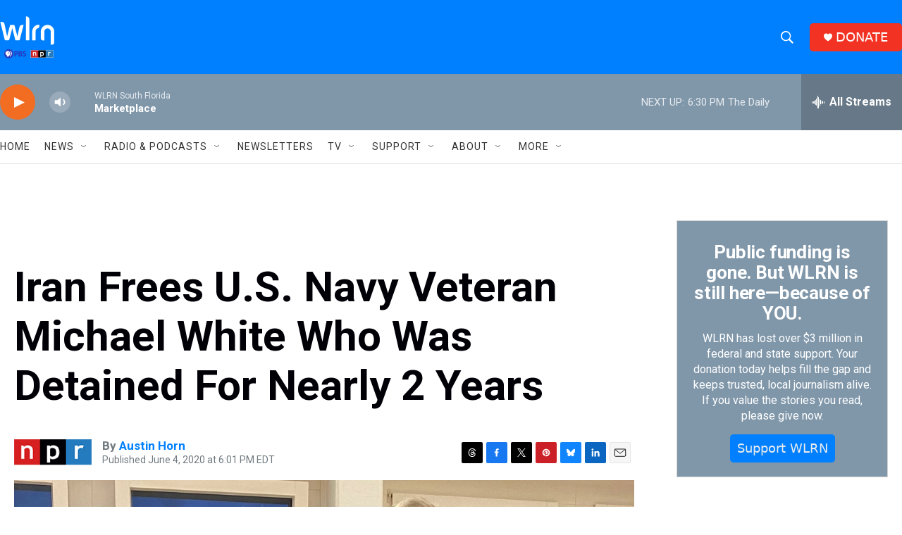

--- FILE ---
content_type: text/html; charset=utf-8
request_url: https://www.google.com/recaptcha/api2/aframe
body_size: 267
content:
<!DOCTYPE HTML><html><head><meta http-equiv="content-type" content="text/html; charset=UTF-8"></head><body><script nonce="DyXQdZ4jmTT9-Z-u-siI9w">/** Anti-fraud and anti-abuse applications only. See google.com/recaptcha */ try{var clients={'sodar':'https://pagead2.googlesyndication.com/pagead/sodar?'};window.addEventListener("message",function(a){try{if(a.source===window.parent){var b=JSON.parse(a.data);var c=clients[b['id']];if(c){var d=document.createElement('img');d.src=c+b['params']+'&rc='+(localStorage.getItem("rc::a")?sessionStorage.getItem("rc::b"):"");window.document.body.appendChild(d);sessionStorage.setItem("rc::e",parseInt(sessionStorage.getItem("rc::e")||0)+1);localStorage.setItem("rc::h",'1769554984958');}}}catch(b){}});window.parent.postMessage("_grecaptcha_ready", "*");}catch(b){}</script></body></html>